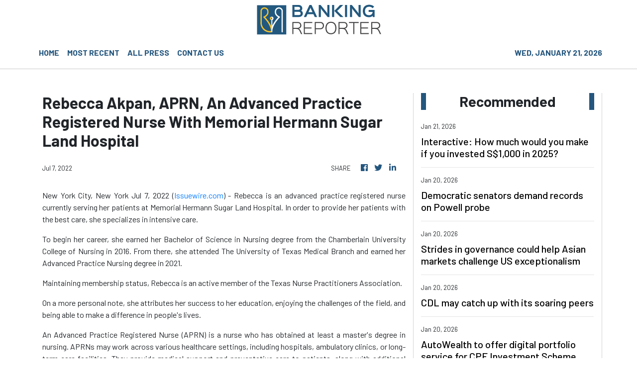

--- FILE ---
content_type: text/html
request_url: https://bankingreporter.com/news/rebecca-akpan-aprn-an-advanced-practice-registered-nurse-with-memorial-hermann-sugar-land-hospital/391434
body_size: 725
content:
<!DOCTYPE html>
<html lang="en">
  <head>
    <meta charset="utf-8" />
    <title>Banking Reporter - US Largest-Circulated Business News</title>
    <base href="/" />
    <meta
      name="description"
      content="Banking Reporter analyzes and gives a deeper understanding of the world of business to readers no matter what business you’re in."
    />
    <meta name="viewport" content="width=device-width, initial-scale=1" />
    <meta property="og:title" content="Banking Reporter - US Largest-Circulated Business News" />
    <meta
      property="og:description"
      content="Banking Reporter analyzes and gives a deeper understanding of the world of business to readers no matter what business you’re in."
    />
    <meta property="og:image" content="assets/img/logo.png" />
    <meta property="article:publisher" content="Banking Reporter" />
    <meta property="article:author" content="Banking Reporter" />
    <meta property="twitter:card" content="summary" />
    <meta property="twitter:title" content="Banking Reporter - US Largest-Circulated Business News" />
    <meta
      property="twitter:description"
      content="Banking Reporter analyzes and gives a deeper understanding of the world of business to readers no matter what business you’re in."
    />
    <meta property="twitter:image" content="assets/img/logo.png" />

    <link rel="icon" type="image/x-icon" href="favicon.ico" />
    <!-- Global site tag (gtag.js) - Google Analytics -->
    <script async src="https://www.googletagmanager.com/gtag/js?id=UA-93857607-13"></script>
    <script>
      window.dataLayer = window.dataLayer || [];
      function gtag() {
        dataLayer.push(arguments);
      }
      gtag('js', new Date());
      gtag('config', 'UA-93857607-13');
    </script>
  <link rel="stylesheet" href="styles.d7a48acfe88f925929d3.css"></head>
  <body>
    <app-root></app-root>
  <script src="runtime-es2015.fa673e5b4ecdb72dcdd4.js" type="module"></script><script src="runtime-es5.fa673e5b4ecdb72dcdd4.js" nomodule defer></script><script src="polyfills-es5.1a3c78b07cd6f16c6e9a.js" nomodule defer></script><script src="polyfills-es2015.1f913f16a2d346cc8bdc.js" type="module"></script><script src="scripts.b2079027c2b6031ad064.js" defer></script><script src="main-es2015.7da067bdd6d76d1312fd.js" type="module"></script><script src="main-es5.7da067bdd6d76d1312fd.js" nomodule defer></script></body>
</html>
